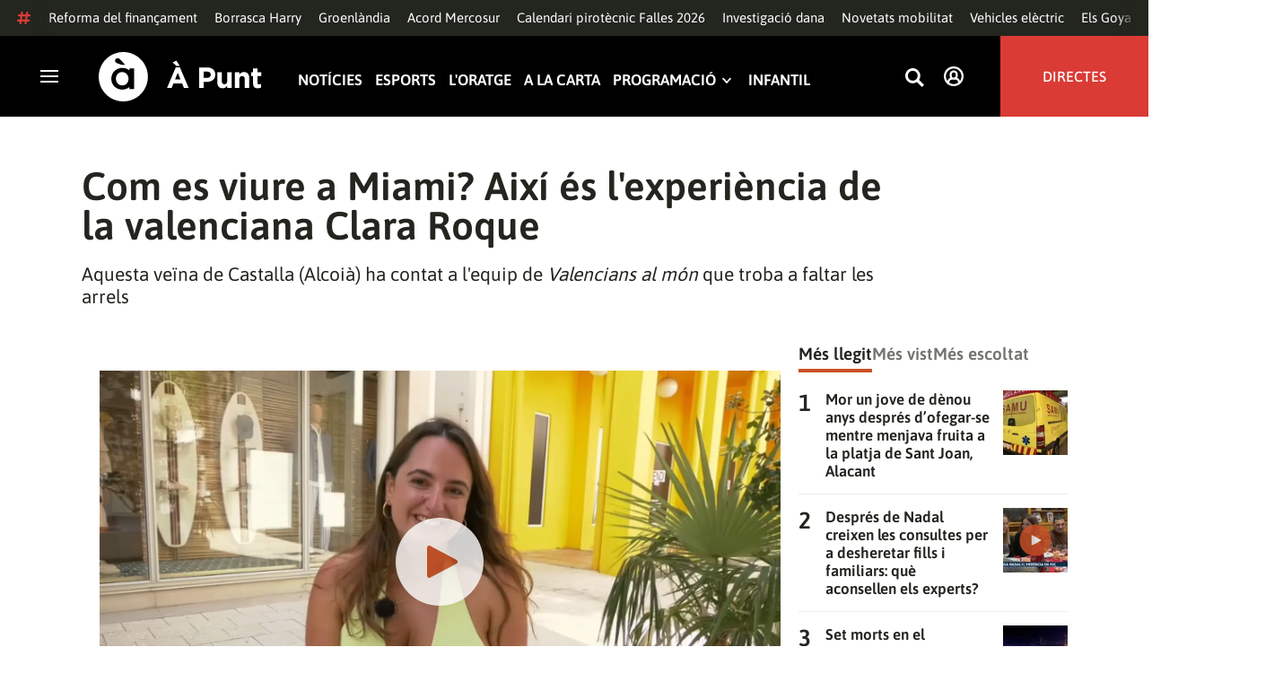

--- FILE ---
content_type: text/vtt; charset=UTF-8
request_url: https://manifest.prod.boltdns.net/thumbnail/v1/6057955885001/4518d8e1-5f21-48fc-b8e4-8feb4c1c8a46/eadceeb2-fab1-4383-a205-4d0cab4f369c/thumbnail.webvtt?fastly_token=Njk5NGUyMTNfYTZhNGQ3Yzg5YmFjNWM1MjcxZTg5NmIyNzE3NDcyYjJhZmM2ZjVlY2MzZDNiODM5NjU0YTM2OGI1MGUzNzgzMQ%3D%3D
body_size: 13318
content:
WEBVTT

00:00.000 --> 00:05.000
https://house-fastly-signed-eu-west-1-prod.brightcovecdn.com/image/v1/jit/6057955885001/4518d8e1-5f21-48fc-b8e4-8feb4c1c8a46/main/320x180/0s/match/image.jpeg?fastly_token=[base64]

00:05.000 --> 00:10.000
https://house-fastly-signed-eu-west-1-prod.brightcovecdn.com/image/v1/jit/6057955885001/4518d8e1-5f21-48fc-b8e4-8feb4c1c8a46/main/320x180/5s/match/image.jpeg?fastly_token=[base64]

00:10.000 --> 00:15.000
https://house-fastly-signed-eu-west-1-prod.brightcovecdn.com/image/v1/jit/6057955885001/4518d8e1-5f21-48fc-b8e4-8feb4c1c8a46/main/320x180/10s/match/image.jpeg?fastly_token=[base64]%3D%3D

00:15.000 --> 00:20.000
https://house-fastly-signed-eu-west-1-prod.brightcovecdn.com/image/v1/jit/6057955885001/4518d8e1-5f21-48fc-b8e4-8feb4c1c8a46/main/320x180/15s/match/image.jpeg?fastly_token=[base64]%3D%3D

00:20.000 --> 00:25.000
https://house-fastly-signed-eu-west-1-prod.brightcovecdn.com/image/v1/jit/6057955885001/4518d8e1-5f21-48fc-b8e4-8feb4c1c8a46/main/320x180/20s/match/image.jpeg?fastly_token=[base64]%3D%3D

00:25.000 --> 00:30.000
https://house-fastly-signed-eu-west-1-prod.brightcovecdn.com/image/v1/jit/6057955885001/4518d8e1-5f21-48fc-b8e4-8feb4c1c8a46/main/320x180/25s/match/image.jpeg?fastly_token=[base64]%3D%3D

00:30.000 --> 00:35.000
https://house-fastly-signed-eu-west-1-prod.brightcovecdn.com/image/v1/jit/6057955885001/4518d8e1-5f21-48fc-b8e4-8feb4c1c8a46/main/320x180/30s/match/image.jpeg?fastly_token=[base64]%3D%3D

00:35.000 --> 00:40.000
https://house-fastly-signed-eu-west-1-prod.brightcovecdn.com/image/v1/jit/6057955885001/4518d8e1-5f21-48fc-b8e4-8feb4c1c8a46/main/320x180/35s/match/image.jpeg?fastly_token=[base64]%3D%3D

00:40.000 --> 00:45.000
https://house-fastly-signed-eu-west-1-prod.brightcovecdn.com/image/v1/jit/6057955885001/4518d8e1-5f21-48fc-b8e4-8feb4c1c8a46/main/320x180/40s/match/image.jpeg?fastly_token=[base64]%3D%3D

00:45.000 --> 00:50.000
https://house-fastly-signed-eu-west-1-prod.brightcovecdn.com/image/v1/jit/6057955885001/4518d8e1-5f21-48fc-b8e4-8feb4c1c8a46/main/320x180/45s/match/image.jpeg?fastly_token=[base64]%3D%3D

00:50.000 --> 00:55.000
https://house-fastly-signed-eu-west-1-prod.brightcovecdn.com/image/v1/jit/6057955885001/4518d8e1-5f21-48fc-b8e4-8feb4c1c8a46/main/320x180/50s/match/image.jpeg?fastly_token=[base64]%3D%3D

00:55.000 --> 01:00.000
https://house-fastly-signed-eu-west-1-prod.brightcovecdn.com/image/v1/jit/6057955885001/4518d8e1-5f21-48fc-b8e4-8feb4c1c8a46/main/320x180/55s/match/image.jpeg?fastly_token=[base64]%3D%3D

01:00.000 --> 01:05.000
https://house-fastly-signed-eu-west-1-prod.brightcovecdn.com/image/v1/jit/6057955885001/4518d8e1-5f21-48fc-b8e4-8feb4c1c8a46/main/320x180/1m0s/match/image.jpeg?fastly_token=[base64]%3D

01:05.000 --> 01:10.000
https://house-fastly-signed-eu-west-1-prod.brightcovecdn.com/image/v1/jit/6057955885001/4518d8e1-5f21-48fc-b8e4-8feb4c1c8a46/main/320x180/1m5s/match/image.jpeg?fastly_token=[base64]%3D

01:10.000 --> 01:15.000
https://house-fastly-signed-eu-west-1-prod.brightcovecdn.com/image/v1/jit/6057955885001/4518d8e1-5f21-48fc-b8e4-8feb4c1c8a46/main/320x180/1m10s/match/image.jpeg?fastly_token=[base64]

01:15.000 --> 01:20.000
https://house-fastly-signed-eu-west-1-prod.brightcovecdn.com/image/v1/jit/6057955885001/4518d8e1-5f21-48fc-b8e4-8feb4c1c8a46/main/320x180/1m15s/match/image.jpeg?fastly_token=[base64]

01:20.000 --> 01:25.000
https://house-fastly-signed-eu-west-1-prod.brightcovecdn.com/image/v1/jit/6057955885001/4518d8e1-5f21-48fc-b8e4-8feb4c1c8a46/main/320x180/1m20s/match/image.jpeg?fastly_token=[base64]

01:25.000 --> 01:30.000
https://house-fastly-signed-eu-west-1-prod.brightcovecdn.com/image/v1/jit/6057955885001/4518d8e1-5f21-48fc-b8e4-8feb4c1c8a46/main/320x180/1m25s/match/image.jpeg?fastly_token=[base64]

01:30.000 --> 01:35.000
https://house-fastly-signed-eu-west-1-prod.brightcovecdn.com/image/v1/jit/6057955885001/4518d8e1-5f21-48fc-b8e4-8feb4c1c8a46/main/320x180/1m30s/match/image.jpeg?fastly_token=[base64]

01:35.000 --> 01:40.000
https://house-fastly-signed-eu-west-1-prod.brightcovecdn.com/image/v1/jit/6057955885001/4518d8e1-5f21-48fc-b8e4-8feb4c1c8a46/main/320x180/1m35s/match/image.jpeg?fastly_token=[base64]

01:40.000 --> 01:45.000
https://house-fastly-signed-eu-west-1-prod.brightcovecdn.com/image/v1/jit/6057955885001/4518d8e1-5f21-48fc-b8e4-8feb4c1c8a46/main/320x180/1m40s/match/image.jpeg?fastly_token=[base64]

01:45.000 --> 01:50.000
https://house-fastly-signed-eu-west-1-prod.brightcovecdn.com/image/v1/jit/6057955885001/4518d8e1-5f21-48fc-b8e4-8feb4c1c8a46/main/320x180/1m45s/match/image.jpeg?fastly_token=[base64]

01:50.000 --> 01:55.000
https://house-fastly-signed-eu-west-1-prod.brightcovecdn.com/image/v1/jit/6057955885001/4518d8e1-5f21-48fc-b8e4-8feb4c1c8a46/main/320x180/1m50s/match/image.jpeg?fastly_token=[base64]

01:55.000 --> 02:00.000
https://house-fastly-signed-eu-west-1-prod.brightcovecdn.com/image/v1/jit/6057955885001/4518d8e1-5f21-48fc-b8e4-8feb4c1c8a46/main/320x180/1m55s/match/image.jpeg?fastly_token=[base64]

02:00.000 --> 02:05.000
https://house-fastly-signed-eu-west-1-prod.brightcovecdn.com/image/v1/jit/6057955885001/4518d8e1-5f21-48fc-b8e4-8feb4c1c8a46/main/320x180/2m0s/match/image.jpeg?fastly_token=[base64]%3D

02:05.000 --> 02:10.000
https://house-fastly-signed-eu-west-1-prod.brightcovecdn.com/image/v1/jit/6057955885001/4518d8e1-5f21-48fc-b8e4-8feb4c1c8a46/main/320x180/2m5s/match/image.jpeg?fastly_token=[base64]%3D

02:10.000 --> 02:14.880
https://house-fastly-signed-eu-west-1-prod.brightcovecdn.com/image/v1/jit/6057955885001/4518d8e1-5f21-48fc-b8e4-8feb4c1c8a46/main/320x180/2m10s/match/image.jpeg?fastly_token=[base64]

